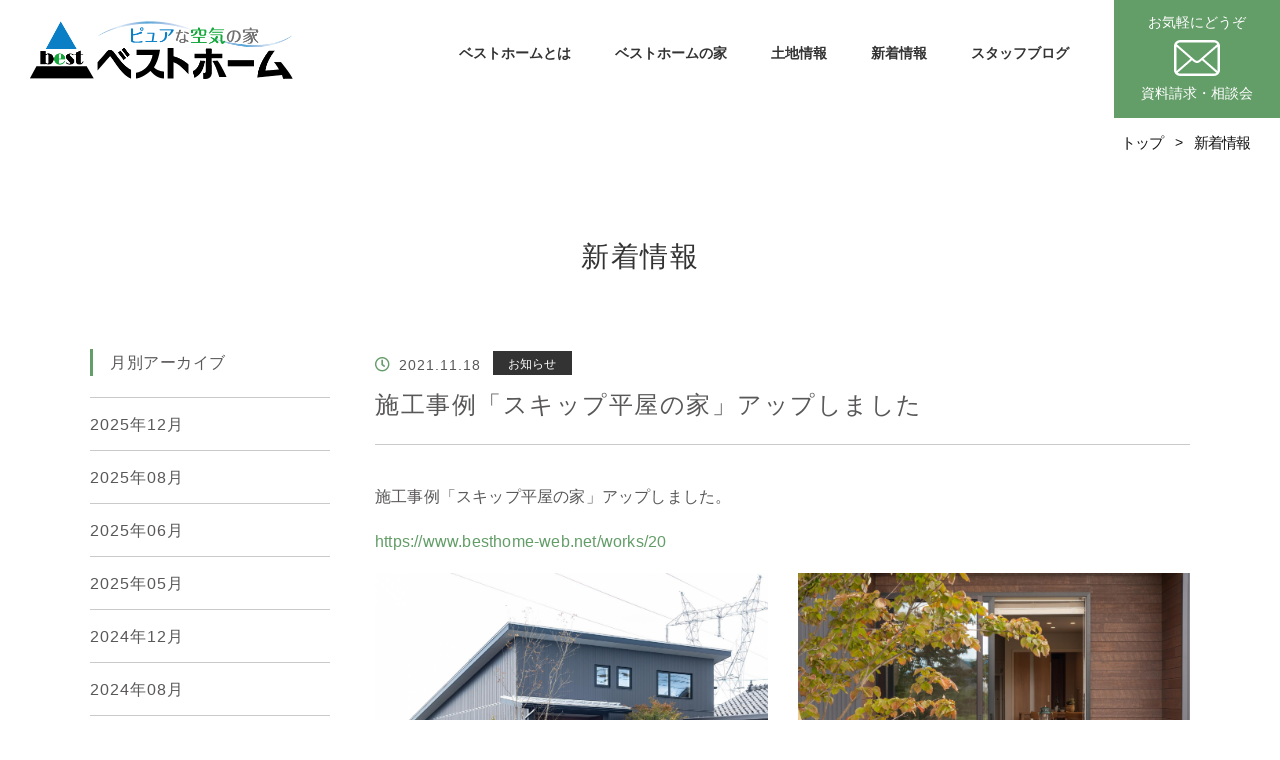

--- FILE ---
content_type: text/html; charset=UTF-8
request_url: https://www.besthome-web.net/news/31
body_size: 5790
content:
<!DOCTYPE html>
<html lang="ja">
<head>
      <title>施工事例「スキップ平屋の家」アップしました｜新着情報｜ベストホーム | 冬は暖かで夏涼しい。富山の快適な家づくり | イザットハウス富山店</title>
  <meta charset="UTF-8">
  <meta http-equiv="Content-Type" content="text/html; charset=UTF-8">
  <meta http-equiv="X-UA-Compatible" content="IE=edge">
  <meta name="format-detection" content="telephone=no">
  <meta name="viewport" content="width=device-width, initial-scale=1">
  <meta property="og:url" content="https://www.besthome-web.net/news/31" />
      <meta property="og:type" content="article" />
    <meta name="twitter:card" content="summery" />
  <meta name="description" content="ベストホームは高気密高断熱の高性能住宅にこだわり、注文住宅の新築を中心に建築工事全般を手掛ける工務店です。富山市中心部か ら車で約30分、立山連峰を仰ぎ見る立山町を拠点に富山の気候風土に適った暖かく丈夫でスタイルのある家づくりを続けています。">
  <meta name="keywords" content="">
  <link rel="icon" type="image/vnd.microsoft.icon" href="/uploads/21/7b/217bd995d949957bd2575f9422b8d344.ico">
  <link rel="apple-touch-icon-precomposed" href="">
  <meta property="og:title" content="ベストホーム | 冬は暖かで夏涼しい。富山の快適な家づくり | イザットハウス富山店" />
  <meta property="og:site_name" content="ベストホーム | 冬は暖かで夏涼しい。富山の快適な家づくり | イザットハウス富山店" />
  <meta property="og:image" content="https://www.besthome-web.net" />
  <link href="https://fonts.googleapis.com/css?family=Roboto:400,500,700" rel="stylesheet">
  <link rel="stylesheet" href="https://cdnjs.cloudflare.com/ajax/libs/font-awesome/5.11.2/css/all.css">
  <link rel="stylesheet" href="https://stackpath.bootstrapcdn.com/bootstrap/4.3.1/css/bootstrap.min.css" integrity="sha384-ggOyR0iXCbMQv3Xipma34MD+dH/1fQ784/j6cY/iJTQUOhcWr7x9JvoRxT2MZw1T" crossorigin="anonymous">
  <link rel="stylesheet" href="/bundles/web/css/common/animate.min.css">
    <link rel="stylesheet" href="/bundles/web/css/news.css">
  <script src="https://ajax.googleapis.com/ajax/libs/jquery/3.3.1/jquery.min.js" type="text/javascript"></script>
  
      <!--[if lt IE 9]>
    <script src="https://oss.maxcdn.com/html5shiv/3.7.2/html5shiv.min.js"></script>
    <script src="https://oss.maxcdn.com/respond/1.4.2/respond.min.js"></script>
    <![endif]-->
    <script src="https://unpkg.com/scrollreveal/dist/scrollreveal.min.js"></script>
    <script src="/bundles/web/js/sr.js"></script>
    <script type="text/javascript" src="/bundles/web/js/jquery.textillate.js"></script>
    <script type="text/javascript" src="/bundles/web/js/jquery.lettering.js"></script>
    <script src="/bundles/web/js/textillate.js"></script>

    <script>
      //adobe fonts
      (function(d) {
        var config = {
            kitId: 'lyo6bim',
            scriptTimeout: 3000,
            async: true
          },
          h=d.documentElement,t=setTimeout(function(){h.className=h.className.replace(/\bwf-loading\b/g,"")+" wf-inactive";},config.scriptTimeout),tk=d.createElement("script"),f=false,s=d.getElementsByTagName("script")[0],a;h.className+=" wf-loading";tk.src='https://use.typekit.net/'+config.kitId+'.js';tk.async=true;tk.onload=tk.onreadystatechange=function(){a=this.readyState;if(f||a&&a!="complete"&&a!="loaded")return;f=true;clearTimeout(t);try{Typekit.load(config)}catch(e){}};s.parentNode.insertBefore(tk,s)
      })(document);
    </script>
    <script>
      var wsw = window.screen.width;
      changeLayout();
      function changeLayout(){
        if (wsw <= 768) {
          $("meta[name='viewport']").attr("content", 'width=device-width, initial-scale=1, minimum-scale=1, maximum-scale=4, user-scalable=yes');
        }else if (wsw <= 1200) {
          $("meta[name='viewport']").attr("content", "width=1200");
        }else{
          $("meta[name='viewport']").attr("content", "width=1000, user-scalable=yes");
        }
        // document.write('<meta name="viewport" content="width=1000, user-scalable=yes"><meta name="format-detection" content="telephone=no">');
      }
      $(window).on("resize orientationchange", function (e) {
        wsw = window.screen.width;
        changeLayout();

      }).trigger("resize");
      $(".header-nav").hide();

      $(window).on('load', function(){
        $('.content-wrapper').removeClass('fadeout');
      });
    </script>
    <script src="/bundles/web/js/common.js"></script>
    <!-- Facebook Pixel Code -->
<script>
  !function(f,b,e,v,n,t,s)
  {if(f.fbq)return;n=f.fbq=function(){n.callMethod?
  n.callMethod.apply(n,arguments):n.queue.push(arguments)};
  if(!f._fbq)f._fbq=n;n.push=n;n.loaded=!0;n.version='2.0';
  n.queue=[];t=b.createElement(e);t.async=!0;
  t.src=v;s=b.getElementsByTagName(e)[0];
  s.parentNode.insertBefore(t,s)}(window, document,'script',
  'https://connect.facebook.net/en_US/fbevents.js');
  fbq('init', '687846615209022');
  fbq('track', 'PageView');
</script>
<noscript><img height="1" width="1" style="display:none"
  src="https://www.facebook.com/tr?id=687846615209022&ev=PageView&noscript=1"
/></noscript>

<!-- Meta Pixel Code -->
<script>
!function(f,b,e,v,n,t,s)
{if(f.fbq)return;n=f.fbq=function(){n.callMethod?
n.callMethod.apply(n,arguments):n.queue.push(arguments)};
if(!f._fbq)f._fbq=n;n.push=n;n.loaded=!0;n.version='2.0';
n.queue=[];t=b.createElement(e);t.async=!0;
t.src=v;s=b.getElementsByTagName(e)[0];
s.parentNode.insertBefore(t,s)}(window, document,'script',
'https://connect.facebook.net/en_US/fbevents.js');
fbq('init', '3593366030925743');
fbq('track', 'PageView');
</script>
<noscript><img height="1" width="1" style="display:none"
src="https://www.facebook.com/tr?id=3593366030925743&ev=PageView&noscript=1"
/></noscript>
<!-- End Meta Pixel Code -->

<!-- End Facebook Pixel Code -->

<!-- Global site tag (gtag.js) - Google Analytics -->
<script async src="https://www.googletagmanager.com/gtag/js?id=G-DZBQHCK69W"></script>
<script>
  window.dataLayer = window.dataLayer || [];
  function gtag(){dataLayer.push(arguments);}
  gtag('js', new Date());

  gtag('config', 'G-DZBQHCK69W');
</script>

<meta name="facebook-domain-verification" content="hjwyjmcw0tr96ljtxzh1jgg199uxwc" />
</head>
<body>
  
        <div class="container">
    <header class="header">
      <a href="/contact/" class="contact-xs visible-xs"><svg class="icn-mail" xmlns="http://www.w3.org/2000/svg" viewBox="0 0 46 35.9"><path class="cls-1" d="M45.89,4.87a6.12,6.12,0,0,0-1.25-2.65c-.13-.16-.27-.3-.41-.45A6.09,6.09,0,0,0,40,0H6A6,6,0,0,0,1.77,1.77a4.62,4.62,0,0,0-.41.46A5.8,5.8,0,0,0,.12,4.87,5.66,5.66,0,0,0,0,6V29.86a6.09,6.09,0,0,0,.5,2.41,6,6,0,0,0,1.27,1.86l.42.39A6.07,6.07,0,0,0,6,35.9H40a6,6,0,0,0,3.86-1.39,4.86,4.86,0,0,0,.41-.38,6.07,6.07,0,0,0,1.24-1.78l0-.1A6,6,0,0,0,46,29.86V6A6.53,6.53,0,0,0,45.89,4.87Zm-42.76-1a2.24,2.24,0,0,1,.33-.4A3.63,3.63,0,0,1,6,2.39H40a3.6,3.6,0,0,1,2.58,1.07,3.09,3.09,0,0,1,.33.39l.26.35L25,20a3,3,0,0,1-2,.76A3.07,3.07,0,0,1,21,20L2.89,4.2ZM2.4,30.07a1.34,1.34,0,0,1,0-.21V6.53L16.44,18.79,2.53,30.92Zm39.37,3a3.68,3.68,0,0,1-1.81.48H6A3.68,3.68,0,0,1,4.23,33l-.57-.33L18,20.18l1.58,1.37a5.17,5.17,0,0,0,6.79,0L28,20.18,42.34,32.7Zm1.84-3.17a1.41,1.41,0,0,1,0,.21l-.13.85L29.56,18.8,43.61,6.54Z"/></svg></a>
      <div class="header-logo"><a href="/"><img src="/bundles/web/img/base/logo.png" alt="ピュアな空気の家　ベストホーム"></a></div>
      <ul class="header-nav" ontouchstart="">
        <li>
          <a  class="nav-parent" href="/concept">ベストホームとは</a>
          <ul class="nav-detail">
            <li><a href="/concept">コンセプト</a></li>
            <li><a href="/company">会社概要</a></li>
          </ul>
        </li>
        <li>
          <a class="nav-parent" href="/works">ベストホームの家</a>
          <ul class="nav-detail">
            <li><a href="/lineup">商品ラインナップ</a></li>
            <li><a href="/works">施工事例</a></li>
            <li><a href="/flow">家づくりの流れ</a></li>
          </ul>
        </li>
        <li><a href="/article/category/tochi">土地情報</a></li>
        <li><a href="/news">新着情報</a></li>
        <li><a href="/article">スタッフブログ</a></li>
        <li class="contact"><a href="/contact/">お気軽にどうぞ<svg class="icn-mail" xmlns="http://www.w3.org/2000/svg" viewBox="0 0 46 35.9"><path class="cls-1" d="M45.89,4.87a6.12,6.12,0,0,0-1.25-2.65c-.13-.16-.27-.3-.41-.45A6.09,6.09,0,0,0,40,0H6A6,6,0,0,0,1.77,1.77a4.62,4.62,0,0,0-.41.46A5.8,5.8,0,0,0,.12,4.87,5.66,5.66,0,0,0,0,6V29.86a6.09,6.09,0,0,0,.5,2.41,6,6,0,0,0,1.27,1.86l.42.39A6.07,6.07,0,0,0,6,35.9H40a6,6,0,0,0,3.86-1.39,4.86,4.86,0,0,0,.41-.38,6.07,6.07,0,0,0,1.24-1.78l0-.1A6,6,0,0,0,46,29.86V6A6.53,6.53,0,0,0,45.89,4.87Zm-42.76-1a2.24,2.24,0,0,1,.33-.4A3.63,3.63,0,0,1,6,2.39H40a3.6,3.6,0,0,1,2.58,1.07,3.09,3.09,0,0,1,.33.39l.26.35L25,20a3,3,0,0,1-2,.76A3.07,3.07,0,0,1,21,20L2.89,4.2ZM2.4,30.07a1.34,1.34,0,0,1,0-.21V6.53L16.44,18.79,2.53,30.92Zm39.37,3a3.68,3.68,0,0,1-1.81.48H6A3.68,3.68,0,0,1,4.23,33l-.57-.33L18,20.18l1.58,1.37a5.17,5.17,0,0,0,6.79,0L28,20.18,42.34,32.7Zm1.84-3.17a1.41,1.41,0,0,1,0,.21l-.13.85L29.56,18.8,43.61,6.54Z"/></svg>資料請求・相談会</a></li>
        <li class="map"><a href="https://goo.gl/maps/sPYLKsMK7GFXqiU38" target="_blank" rel="nofollow"><i class="fas fa-map-marker-alt"></i> MAP</a></li>
      </ul>
      <div class="navbar visible-xs">
        <span></span>
        <span></span>
        <span></span>
      </div>
    </header>
            <div class="content-wrapper fadeout">
          <div class="news-article-wrapper">
      <div class="content">
        <div class="pnkz">
          <div class="inner">
            <ul>
              <li class="pnkz-list" itemscope itemtype="http://data-vocabulary.org/Breadcrumb"><a href="/" itemprop="url"><span itemprop="title">トップ</span></a></li>
              <li class="pnkz-list" itemscope itemtype="http://data-vocabulary.org/Breadcrumb"><a href="/news" itemprop="url"><span itemprop="title">新着情報</span></a></li>
                            </ul>
          </div>
        </div>
          <h2 class="page-ttl">新着情報</h2>
        <div class="list-content-wrapper">
          <div class="inner">
            <div class="article-content">
              <div class="article-title">
                  <div class="date"><i class="far fa-clock"></i>2021.11.18</div><div class="category-tag">お知らせ</div>
                <h1 class="title">施工事例「スキップ平屋の家」アップしました</h1>
              </div>
              <div class="article reset_css">
                                                                  <p>施工事例「スキップ平屋の家」アップしました。</p>
                                                                                        <p><a href="https://www.besthome-web.net/works/20">https://www.besthome-web.net/works/</a><a href="https://www.besthome-web.net/works/20">20</a></p>
                                                                                      <div class="row block-image2">
                          <div class="col-6"><img src="/uploads/47/86/4786b635ad9ed1540996dd8eeecc7b5a.jpg" width="800" alt=""><p class="caption"></p></div>
                          <div class="col-6"><img src="/uploads/96/aa/96aa9a363e2d221eee50cf5344a1ebdc.jpg" width="800" alt=""><p class="caption"></p></div>
                        </div>
                                                                                      <div class="row block-image2">
                          <div class="col-6"><img src="/uploads/4a/dd/4addd369d840b756d6ca66a806f2911b.jpg" width="800" alt=""><p class="caption"></p></div>
                          <div class="col-6"><img src="/uploads/3d/8b/3d8b23f4bfb434fd358eef271e2834df.jpg" width="800" alt=""><p class="caption"></p></div>
                        </div>
                                                      </div>
                <div class="pagination-area">
                    <ul class="pagination2">
                            <li class="prev"><a href="/news/30">　前のページ</a></li>
                        <li class="list"><a href="/news">一覧</a></li>
                            <li class="next"><a href="/news/62">次のページ　</a></li>
                    </ul>
                </div>
            </div>
            <div class="sidemenu">
              <div class="archive-content">
                <h2 class="menu-ttl">月別アーカイブ</h2>
                <ul class="menu-list year-list">
                                          <li class="menu-item"><a href="/news?ym=2025_12"><span>2025年12月</span></a></li>
                                          <li class="menu-item"><a href="/news?ym=2025_08"><span>2025年08月</span></a></li>
                                          <li class="menu-item"><a href="/news?ym=2025_06"><span>2025年06月</span></a></li>
                                          <li class="menu-item"><a href="/news?ym=2025_05"><span>2025年05月</span></a></li>
                                          <li class="menu-item"><a href="/news?ym=2024_12"><span>2024年12月</span></a></li>
                                          <li class="menu-item"><a href="/news?ym=2024_08"><span>2024年08月</span></a></li>
                                          <li class="menu-item"><a href="/news?ym=2024_05"><span>2024年05月</span></a></li>
                                          <li class="menu-item"><a href="/news?ym=2024_04"><span>2024年04月</span></a></li>
                                          <li class="menu-item"><a href="/news?ym=2023_12"><span>2023年12月</span></a></li>
                                          <li class="menu-item"><a href="/news?ym=2023_08"><span>2023年08月</span></a></li>
                                          <li class="menu-item"><a href="/news?ym=2023_04"><span>2023年04月</span></a></li>
                                          <li class="menu-item"><a href="/news?ym=2023_02"><span>2023年02月</span></a></li>
                                          <li class="menu-item"><a href="/news?ym=2023_01"><span>2023年01月</span></a></li>
                                          <li class="menu-item"><a href="/news?ym=2022_12"><span>2022年12月</span></a></li>
                                          <li class="menu-item"><a href="/news?ym=2022_11"><span>2022年11月</span></a></li>
                                          <li class="menu-item"><a href="/news?ym=2022_09"><span>2022年09月</span></a></li>
                                          <li class="menu-item"><a href="/news?ym=2022_08"><span>2022年08月</span></a></li>
                                          <li class="menu-item"><a href="/news?ym=2022_05"><span>2022年05月</span></a></li>
                                          <li class="menu-item"><a href="/news?ym=2022_04"><span>2022年04月</span></a></li>
                                          <li class="menu-item"><a href="/news?ym=2022_03"><span>2022年03月</span></a></li>
                                          <li class="menu-item"><a href="/news?ym=2022_02"><span>2022年02月</span></a></li>
                                          <li class="menu-item"><a href="/news?ym=2022_01"><span>2022年01月</span></a></li>
                                          <li class="menu-item"><a href="/news?ym=2021_12"><span>2021年12月</span></a></li>
                                          <li class="menu-item"><a href="/news?ym=2021_11"><span>2021年11月</span></a></li>
                                          <li class="menu-item"><a href="/news?ym=2021_10"><span>2021年10月</span></a></li>
                                          <li class="menu-item"><a href="/news?ym=2021_07"><span>2021年07月</span></a></li>
                                          <li class="menu-item"><a href="/news?ym=2021_06"><span>2021年06月</span></a></li>
                                          <li class="menu-item"><a href="/news?ym=2021_04"><span>2021年04月</span></a></li>
                                          <li class="menu-item"><a href="/news?ym=2021_02"><span>2021年02月</span></a></li>
                                          <li class="menu-item"><a href="/news?ym=2021_01"><span>2021年01月</span></a></li>
                                          <li class="menu-item"><a href="/news?ym=2020_12"><span>2020年12月</span></a></li>
                                          <li class="menu-item"><a href="/news?ym=2020_11"><span>2020年11月</span></a></li>
                                          <li class="menu-item"><a href="/news?ym=2020_08"><span>2020年08月</span></a></li>
                                          <li class="menu-item"><a href="/news?ym=2020_07"><span>2020年07月</span></a></li>
                                          <li class="menu-item"><a href="/news?ym=2020_04"><span>2020年04月</span></a></li>
                                          <li class="menu-item"><a href="/news?ym=2020_03"><span>2020年03月</span></a></li>
                                          <li class="menu-item"><a href="/news?ym=2020_02"><span>2020年02月</span></a></li>
                                          <li class="menu-item"><a href="/news?ym=2020_01"><span>2020年01月</span></a></li>
                                          <li class="menu-item"><a href="/news?ym=2019_12"><span>2019年12月</span></a></li>
                                          <li class="menu-item"><a href="/news?ym=2019_11"><span>2019年11月</span></a></li>
                                    </ul>
              </div>
              <div class="category-content">
                <h2 class="menu-ttl">カテゴリ</h2>
                <ul class="menu-list category-list">
                                          <li class="menu-item"><a href="/news/category/1"><span>お知らせ</span></a></li>
                                          <li class="menu-item"><a href="/news/category/2"><span>キャンペーン</span></a></li>
                                          <li class="menu-item"><a href="/news/category/3"><span>見学会情報</span></a></li>
                                    </ul>
              </div>
            </div>
          </div>
        </div>
      </div>
    </div>
    </div>
          <div class="consultation">
        <div class="inner">
          <h2 class="consultation-ttl sr-fade">
            <img class="visible-pc" src="/bundles/web/img/index/consultation.png" alt="家づくり「無料相談会」開催中！">
            <img class="visible-xs" src="/bundles/web/img/index/consultation-sp.png" alt="家づくり「無料相談会」開催中！"></h2>
          <p class="consultation-text">住宅ローン、土地探しなど家造りに<br class="visible-xs">関するご相談、何でも受け付けております。</p>
          <div class="balloon-box">
            <div class="balloon sr-bottom"><div class="num">01</div><p class="balloon-text">平日ゆっくり<br>相談会</p></div>
            <div class="balloon sr-bottom2"><div class="num">02</div><p class="balloon-text">お仕事帰り<br>相談会</p></div>
            <div class="balloon sr-bottom3"><div class="num">03</div><p class="balloon-text">充実休日<br>相談会</p></div>
          </div>
          <a class="round-btn sr-fade3" href="/contact/#tel">来店予約はこちら</a>
          <p class="consultation-text">駐車場完備・キッズスペースもあります！<br class="visible-xs">お気軽にお越しください！</p>
        </div>
        <div class="bg-box">
          <img class="bg sr-cons-bg2" src="/bundles/web/img/base/cons-bg1.jpg" alt="">
          <img class="bg sr-cons-bg" src="/bundles/web/img/base/cons-bg2.jpg" alt="">
          <img class="bg sr-cons-bg" src="/bundles/web/img/base/cons-bg3.jpg" alt="">
          <img class="bg sr-cons-bg2" src="/bundles/web/img/base/cons-bg4.jpg" alt="">
        </div>
      </div>
      <footer class="footer">
        <div class="tel-area">
          <div class="tel">TEL<span class="tel-link">076-463-3355</span></div>
          <p class="address">富山県中新川郡立山町二ツ塚 85-1<br>10:00〜18:00（年中無休）</p>
        </div>
        <div class="inner">
          <div class="footer-left">
            <div class="footer-logo"><a href="/"><img src="/bundles/web/img/base/logo-w.png" alt="ピュアな空気の家　ベストホーム"></a></div>
            <a class="btn-gmap" href="https://goo.gl/maps/sPYLKsMK7GFXqiU38" target="_blank" rel="nofollow"><i class="fas fa-map-marker-alt"></i>Google MAP</a>
                                    <small class="copy">Copyright &copy; 2019 Besthome All rights reserved.</small>
          </div>
          <ul class="sitemap">
            <li><a href="/">トップページ</a></li>
            <li><a href="/concept">コンセプト</a></li>
            <li><a href="/company">会社概要</a></li>
            <li><a href="/lineup">商品ラインナップ</a></li>
            <li><a href="/flow">家づくりの流れ</a></li>
            <li><a href="/works">施工事例</a></li>
            <li><a href="/article/category/tochi">土地情報</a></li>
            <li><a href="/news">新着情報</a></li>
            <li><a href="/article">スタッフブログ</a></li>
            <li><a href="/contact/">資料請求・相談会予約</a></li>
          </ul>
        </div>
      </footer>
      </div>
  
  <!-- KASIKA TRACKING CODE -->
<script type="text/javascript" src="//panda.kasika.io/tag-manager/?pid=94204FE33434D845A7B5C904E13543FB"></script>
<!-- KASIKA TRACKING CODE -->
</body>
</html>

--- FILE ---
content_type: text/css
request_url: https://www.besthome-web.net/bundles/web/css/news.css
body_size: 3297
content:
@import url(base.css);
@import url("https://fonts.googleapis.com/css?family=Lato:300,400,700&display=swap");
.content-wrapper {
  padding-bottom: 29px; }

.list-content-wrapper {
  margin-top: 70px;
  -webkit-font-smoothing: antialiased;
  *zoom: 1; }
  .list-content-wrapper:before, .list-content-wrapper:after {
    display: table;
    content: "";
    line-height: 0; }
  .list-content-wrapper:after {
    clear: both; }

.category-tag {
  display: inline-block;
  background: #333;
  color: #fff;
  font-size: 12px;
  padding: 7px 10px 5px 9px;
  margin-right: 16px;
  min-width: 79px;
  text-align: center;
  max-width: 15em;
  line-height: 12px; }

.list-content {
  float: right;
  width: 815px;
  margin-bottom: 97px; }
  .list-content .title {
    border: solid 2px #639d68;
    padding: 12px 15px;
    font-size: 20px;
    font-weight: 500;
    margin-bottom: 15px; }
  .list-content .news-list {
    margin: 4px auto 0; }
    .list-content .news-list .news-item {
      border-bottom: solid 1px #cacaca; }
      .list-content .news-list .news-item:first-child {
        border-top: solid 1px #cacaca; }
      .list-content .news-list .news-item a {
        display: flex;
        flex-wrap: wrap;
        align-items: center;
        height: 80px;
        padding-left: 13px;
        letter-spacing: -.4em;
        color: #595757;
        position: relative;
        transition: .4s ease; }
        .list-content .news-list .news-item a:hover {
          background: rgba(99, 157, 104, 0.06); }
        .list-content .news-list .news-item a * {
          display: inline-block;
          vertical-align: middle;
          letter-spacing: normal; }
        .list-content .news-list .news-item a .date {
          font-weight: normal;
          line-height: 20px;
          margin-right: 33px;
          font-size: 16px;
          letter-spacing: .3px;
          transition: .4s ease; }
        .list-content .news-list .news-item a .n-ttl {
          display: inline-block;
          max-width: 30em;
          text-overflow: ellipsis;
          white-space: nowrap;
          overflow: hidden;
          letter-spacing: .5px;
          line-height: 1.3; }
      .list-content .news-list .news-item a:hover:before {
        right: 10px; }
      .list-content .news-list .news-item a:hover .n-ttl {
        color: #639d68; }

.sidemenu {
  float: left;
  width: 240px;
  margin-bottom: 20px; }
  .sidemenu .menu-ttl {
    border-bottom: solid 1px #cacaca;
    font-size: 16px;
    padding: 6px 0 21px 20px;
    color: #595757;
    letter-spacing: .5px;
    line-height: 27px;
    position: relative; }
    .sidemenu .menu-ttl:before {
      content: "";
      position: absolute;
      height: 27px;
      width: 0;
      left: 0;
      border-left: solid 3px #639d68; }
  .sidemenu .menu-list .menu-item {
    border-bottom: solid 1px #cacaca; }
    .sidemenu .menu-list .menu-item a {
      display: block;
      padding: 19px 3px 17px 0;
      width: 100%;
      color: #595757;
      text-overflow: ellipsis;
      overflow: hidden;
      font-size: 16px;
      letter-spacing: 1px; }
      .sidemenu .menu-list .menu-item a:hover {
        background: rgba(99, 157, 104, 0.06); }
      .sidemenu .menu-list .menu-item a .kanji {
        padding: 0 0.3em; }
    .sidemenu .menu-list .menu-item .nothing {
      display: block;
      padding: 14px 0; }
  .sidemenu .archive-content {
    margin-bottom: 49px; }

.pagination-area {
  margin-top: 80px;
  clear: both; }
  .pagination-area .pagination {
    text-align: center;
    display: block; }
    .pagination-area .pagination li {
      line-height: 36px;
      display: inline-block;
      vertical-align: middle;
      color: #3e3b39;
      margin: 0 5px; }
      .pagination-area .pagination li a {
        height: 100%;
        width: 100%;
        color: #3e3b39;
        transition: .4s ease;
        display: block; }
        .pagination-area .pagination li a:hover {
          color: #639d68; }
    .pagination-area .pagination .prev, .pagination-area .pagination .next {
      letter-spacing: .5px; }
      .pagination-area .pagination .prev a, .pagination-area .pagination .next a {
        padding: 0 10px; }
    .pagination-area .pagination .prev {
      margin-right: 38px; }
    .pagination-area .pagination .next {
      margin-left: 38px; }
    .pagination-area .pagination .num {
      width: 30px;
      font-family: "Lato", sans-serif;
      font-size: 20px; }
    .pagination-area .pagination .here {
      background: rgba(99, 157, 104, 0.2); }

.news-article-wrapper .page-ttl {
  margin-top: 89px; }
.news-article-wrapper .article-content {
  float: right;
  width: 815px;
  color: #595757; }
  .news-article-wrapper .article-content .date {
    font-size: 14px;
    letter-spacing: .075em;
    display: inline-block;
    margin-right: 12px; }
    .news-article-wrapper .article-content .date .fa-clock {
      margin-right: .5em;
      font-size: 15px;
      color: #639d68; }
  .news-article-wrapper .article-content .category-tag {
    vertical-align: 2px;
    max-width: 80%;
    margin: 8px 0 0 0; }
  .news-article-wrapper .article-content .title {
    font-size: 24px;
    padding-bottom: 24px;
    margin-top: 15px;
    line-height: 30px;
    letter-spacing: 1.5px;
    border-bottom: solid 1px #cacaca; }
.news-article-wrapper .article {
  margin-top: 37px;
  line-height: 1.8em;
  padding-bottom: 41px;
  text-align: justify;
  word-break: break-all;
  font-size: 16px; }
  .news-article-wrapper .article img {
    margin-bottom: 20px;
    max-width: 100%;
    height: auto; }
  .news-article-wrapper .article .caption {
    font-size: 14px;
    margin-top: -8px;
    line-height: 20px;
    margin-bottom: 20px; }
  .news-article-wrapper .article p {
    letter-spacing: .2px;
    line-height: 29.5px;
    margin-bottom: 15px; }
  .news-article-wrapper .article h2 {
    font-size: 23px;
    font-weight: bold;
    margin: 25px 0;
    padding: 12px 10px;
    background: rgba(99, 157, 104, 0.25); }
  .news-article-wrapper .article h3 {
    font-size: 20px;
    font-weight: bold;
    margin: 25px 0;
    border-left: solid 4px #639d68;
    padding: 3px 0 3px 12px; }
  .news-article-wrapper .article h4 {
    font-size: 18px;
    font-weight: bold;
    margin: 20px 0 10px;
    padding: 3px 0 3px; }
  .news-article-wrapper .article a {
    color: #639d68;
    line-height: 32px; }
    .news-article-wrapper .article a:hover {
      -moz-opacity: 0.5;
      -khtml-opacity: 0.5;
      -webkit-opacity: 0.5;
      opacity: 0.5; }
      .news-article-wrapper .article a:hover a:hover {
        color: #639d68; }
  .news-article-wrapper .article blockquote {
    position: relative;
    padding: 10px 15px 10px 60px;
    box-sizing: border-box;
    font-style: italic;
    background: #f5f5f5;
    color: #333;
    border-left: 4px solid #639d68;
    box-shadow: 0 2px 4px rgba(0, 0, 0, 0.14); }
  .news-article-wrapper .article strong {
    font-weight: bold; }
  .news-article-wrapper .article ul {
    list-style-type: disc; }
    .news-article-wrapper .article ul li {
      margin-left: 20px; }
  .news-article-wrapper .article ol {
    list-style-type: decimal; }
    .news-article-wrapper .article ol li {
      margin-left: 20px; }
  .news-article-wrapper .article .embed-button {
    text-align: center;
    margin-bottom: 30px; }
    .news-article-wrapper .article .embed-button a {
      display: inline-block;
      min-width: 300px;
      max-width: 400px;
      padding: 18px 24px;
      font-size: 18px;
      line-height: 30px;
      font-weight: bold;
      background: #639d68;
      color: #fff;
      border-radius: 18px;
      box-shadow: 0 2px 2px rgba(0, 0, 0, 0.29);
      border-bottom: solid 3px #4c7a5b; }
    .news-article-wrapper .article .embed-button a:hover {
      opacity: .6; }
.news-article-wrapper .pagination-area {
  margin: 44px 0 79px; }
  .news-article-wrapper .pagination-area .pagination2 {
    display: flex;
    align-items: center;
    flex-wrap: wrap;
    margin: 0 auto 0 104px; }
    .news-article-wrapper .pagination-area .pagination2 li a {
      color: inherit;
      text-align: center; }
      .news-article-wrapper .pagination-area .pagination2 li a:hover {
        color: #639d68; }
    .news-article-wrapper .pagination-area .pagination2 .prev {
      text-align: right; }
    .news-article-wrapper .pagination-area .pagination2 .prev, .news-article-wrapper .pagination-area .pagination2 .next {
      width: 10.2em; }
    .news-article-wrapper .pagination-area .pagination2 .prev:after, .news-article-wrapper .pagination-area .pagination2 .next:before {
      content: "";
      border-left: solid 1px #333;
      height: 17px;
      width: 0;
      margin: 0 33px 0; }

@media screen and (max-width: 1150px) {
  .list-content, .news-article-wrapper .article-content {
    width: calc(100% - 270px); } }
@media screen and (max-width: 768px) {
  .pagination-area .num.here {
    line-height: 32px; } }
@media only screen and (max-width: 768px) {
  .list-content-wrapper {
    margin-top: 15px;
    width: 100%; }

  .category-tag {
    font-size: 10px;
    padding: 4px 6px;
    min-width: 60px;
    max-width: calc(100% - 100px); }

  .list-content {
    width: 100%;
    padding: 0;
    float: none;
    margin-bottom: 25px; }
    .list-content .title {
      font-size: 24px;
      padding: 13.3333333333px; }
    .list-content .news-list .news-item a {
      padding: 15.3333333333px 0 13.3333333333px;
      height: auto; }
      .list-content .news-list .news-item a:hover {
        background: inherit; }
      .list-content .news-list .news-item a:before {
        right: 20px;
        font-size: 23.3333333333px;
        height: 100%;
        align-items: center;
        display: flex;
        justify-content: center; }
      .list-content .news-list .news-item a .date {
        font-size: 16.6666666667px;
        padding: 0;
        line-height: 23.3333333333px;
        margin: 0 15px 0 0; }
      .list-content .news-list .news-item a .n-ttl {
        width: 100%;
        line-height: 18px;
        height: 18px;
        margin-top: 10px;
        padding-left: 0;
        background: none;
        text-overflow: ellipsis;
        white-space: nowrap;
        overflow: hidden; }

  .sidemenu {
    margin: 26.6666666667px 0 50px;
    width: 100%; }
    .sidemenu .menu-ttl {
      text-align: center;
      font-weight: bold;
      padding: 0;
      font-size: 18.6666666667px;
      line-height: 53.3333333333px; }
      .sidemenu .menu-ttl:before {
        top: 8px;
        height: 23px; }
    .sidemenu .menu-list .menu-item a {
      font-size: 18.6666666667px;
      padding: 20px 0; }
    .sidemenu .menu-list .menu-item .nothing {
      padding: 20px 0;
      font-size: 16.6666666667px; }
    .sidemenu .latest-content {
      margin-bottom: 26.6666666667px; }
      .sidemenu .latest-content .menu-item a .date {
        font-size: 15.3333333333px; }
      .sidemenu .latest-content .menu-item a .ttl {
        margin-top: 8px;
        font-size: 18.6666666667px; }

  .pagination-area {
    margin-top: 30px; }
    .pagination-area .pagination {
      display: flex;
      flex-wrap: wrap;
      justify-content: center;
      width: 280px;
      margin: 0 auto; }
      .pagination-area .pagination li {
        line-height: 36px; }
        .pagination-area .pagination li a:hover {
          color: #3e3b39; }
      .pagination-area .pagination .prev, .pagination-area .pagination .next {
        width: 100%;
        margin: 0;
        display: inline-block; }
        .pagination-area .pagination .prev a, .pagination-area .pagination .next a {
          padding: 0; }
      .pagination-area .pagination .prev {
        order: 2; }
      .pagination-area .pagination .next {
        order: 3; }
      .pagination-area .pagination .num {
        font-size: 18px;
        order: 1;
        margin-bottom: 5px; }
    .pagination-area.pagination-area-detail {
      margin-bottom: 112px;
      padding: 0; }
      .pagination-area.pagination-area-detail .pagination {
        text-align: left;
        margin-left: 60px; }
        .pagination-area.pagination-area-detail .pagination li {
          text-align: center; }

  .news-article-wrapper .page-ttl {
    margin-top: 30px; }
  .news-article-wrapper .article-content {
    float: none;
    width: 100%;
    margin: 20px 0 43.3333333333px;
    padding: 0; }
    .news-article-wrapper .article-content .article-title .date {
      font-size: 15.3333333333px; }
    .news-article-wrapper .article-content .article-title .title {
      margin-top: 13.3333333333px;
      line-height: 30px;
      font-size: 18px; }
  .news-article-wrapper .article {
    margin-top: 20px;
    padding-bottom: 13.3333333333px;
    width: 100%;
    font-size: 14px; }
    .news-article-wrapper .article p {
      line-height: 1.8em; }
    .news-article-wrapper .article .caption {
      font-size: 16.6666666667px;
      margin-top: -6.6666666667px;
      line-height: 1.4em;
      margin-bottom: 20px; }
    .news-article-wrapper .article h2 {
      font-size: 23.3333333333px;
      margin: 20px 0;
      padding: 10px; }
    .news-article-wrapper .article h3 {
      font-size: 22px;
      margin: 20px 0;
      padding-top: 3.3333333333px;
      padding-left: 10px; }
    .news-article-wrapper .article h4 {
      font-size: 20px;
      margin: 10px 0;
      padding-top: 3.3333333333px;
      padding-left: 10px; }
    .news-article-wrapper .article img {
      max-width: 100%;
      height: auto;
      margin-bottom: 8px; }
    .news-article-wrapper .article .embed-button {
      margin-bottom: 20px; }
      .news-article-wrapper .article .embed-button a {
        min-width: 300px;
        max-width: 100%;
        padding: 13.3333333333px 26.6666666667px;
        font-size: 20px;
        line-height: 32px;
        border-radius: 16.6666666667px; }
    .news-article-wrapper .article .block-image2 {
      margin-right: -10px;
      margin-left: -10px; }
      .news-article-wrapper .article .block-image2 .col-6 {
        padding: 0 10px; }
  .news-article-wrapper .pagination-area {
    margin: 20px 0 40px; }
    .news-article-wrapper .pagination-area .pagination2 {
      justify-content: center;
      margin-left: 0; }
      .news-article-wrapper .pagination-area .pagination2 li {
        font-size: 14px; }
        .news-article-wrapper .pagination-area .pagination2 li a:hover {
          color: #333; }
      .news-article-wrapper .pagination-area .pagination2 .prev {
        text-align: right; }
      .news-article-wrapper .pagination-area .pagination2 .prev, .news-article-wrapper .pagination-area .pagination2 .next {
        width: 8em; }
      .news-article-wrapper .pagination-area .pagination2 .prev:after, .news-article-wrapper .pagination-area .pagination2 .next:before {
        margin: 0 10px 0; } }
@media only screen and (max-width: 480px) {
  .list-content-wrapper {
    margin-top: 15px;
    width: 100%; }

  .category-tag {
    font-size: 10px;
    padding: 4px 6px;
    min-width: 60px;
    max-width: calc(100% - 100px); }

  .list-content {
    width: 100%;
    padding: 0;
    float: none;
    margin-bottom: 25px; }
    .list-content .title {
      font-size: 18px;
      padding: 10px; }
    .list-content .news-list .news-item a {
      padding: 11.5px 0 10px;
      height: auto; }
      .list-content .news-list .news-item a:hover {
        background: inherit; }
      .list-content .news-list .news-item a:before {
        right: 15px;
        font-size: 17.5px;
        height: 100%;
        align-items: center;
        display: flex;
        justify-content: center; }
      .list-content .news-list .news-item a .date {
        font-size: 12.5px;
        padding: 0;
        line-height: 17.5px;
        margin: 0 15px 0 0; }
      .list-content .news-list .news-item a .n-ttl {
        width: 100%;
        line-height: 18px;
        height: 18px;
        margin-top: 7.5px;
        padding-left: 0;
        background: none;
        text-overflow: ellipsis;
        white-space: nowrap;
        overflow: hidden; }

  .sidemenu {
    margin: 20px 0 37.5px;
    width: 100%; }
    .sidemenu .menu-ttl {
      text-align: center;
      font-weight: bold;
      padding: 0;
      font-size: 14px;
      line-height: 40px; }
      .sidemenu .menu-ttl:before {
        top: 8px;
        height: 23px; }
    .sidemenu .menu-list .menu-item a {
      font-size: 14px;
      padding: 15px 0; }
    .sidemenu .menu-list .menu-item .nothing {
      padding: 15px 0;
      font-size: 12.5px; }
    .sidemenu .latest-content {
      margin-bottom: 20px; }
      .sidemenu .latest-content .menu-item a .date {
        font-size: 11.5px; }
      .sidemenu .latest-content .menu-item a .ttl {
        margin-top: 6px;
        font-size: 14px; }

  .pagination-area {
    margin-top: 30px; }
    .pagination-area .pagination {
      display: flex;
      flex-wrap: wrap;
      justify-content: center;
      width: 280px;
      margin: 0 auto; }
      .pagination-area .pagination li {
        line-height: 36px; }
        .pagination-area .pagination li a:hover {
          color: #3e3b39; }
      .pagination-area .pagination .prev, .pagination-area .pagination .next {
        width: 100%;
        margin: 0;
        display: inline-block; }
        .pagination-area .pagination .prev a, .pagination-area .pagination .next a {
          padding: 0; }
      .pagination-area .pagination .prev {
        order: 2; }
      .pagination-area .pagination .next {
        order: 3; }
      .pagination-area .pagination .num {
        font-size: 18px;
        order: 1;
        margin-bottom: 5px; }
    .pagination-area.pagination-area-detail {
      margin-bottom: 112px;
      padding: 0; }
      .pagination-area.pagination-area-detail .pagination {
        text-align: left;
        margin-left: 60px; }
        .pagination-area.pagination-area-detail .pagination li {
          text-align: center; }

  .news-article-wrapper .page-ttl {
    margin-top: 30px; }
  .news-article-wrapper .article-content {
    float: none;
    width: 100%;
    margin: 15px 0 32.5px;
    padding: 0; }
    .news-article-wrapper .article-content .article-title .date {
      font-size: 11.5px; }
    .news-article-wrapper .article-content .article-title .title {
      margin-top: 10px;
      line-height: 30px;
      font-size: 18px; }
  .news-article-wrapper .article {
    margin-top: 15px;
    padding-bottom: 10px;
    width: 100%;
    font-size: 14px; }
    .news-article-wrapper .article p {
      line-height: 1.8em; }
    .news-article-wrapper .article .caption {
      font-size: 12.5px;
      margin-top: -5px;
      line-height: 1.4em;
      margin-bottom: 15px; }
    .news-article-wrapper .article h2 {
      font-size: 17.5px;
      margin: 15px 0;
      padding: 7.5px; }
    .news-article-wrapper .article h3 {
      font-size: 16.5px;
      margin: 15px 0;
      padding-top: 2.5px;
      padding-left: 7.5px; }
    .news-article-wrapper .article h4 {
      font-size: 15px;
      margin: 7.5px 0;
      padding-top: 2.5px;
      padding-left: 7.5px; }
    .news-article-wrapper .article img {
      max-width: 100%;
      height: auto;
      margin-bottom: 8px; }
    .news-article-wrapper .article .embed-button {
      margin-bottom: 15px; }
      .news-article-wrapper .article .embed-button a {
        min-width: 225px;
        max-width: 100%;
        padding: 10px 20px;
        font-size: 15px;
        line-height: 24px;
        border-radius: 12.5px; }
    .news-article-wrapper .article .block-image2 {
      margin-right: -7.5px;
      margin-left: -7.5px; }
      .news-article-wrapper .article .block-image2 .col-6 {
        padding: 0 7.5px; }
  .news-article-wrapper .pagination-area {
    margin: 20px 0 40px; }
    .news-article-wrapper .pagination-area .pagination2 {
      justify-content: center;
      margin-left: 0; }
      .news-article-wrapper .pagination-area .pagination2 li {
        font-size: 14px; }
        .news-article-wrapper .pagination-area .pagination2 li a:hover {
          color: #333; }
      .news-article-wrapper .pagination-area .pagination2 .prev {
        text-align: right; }
      .news-article-wrapper .pagination-area .pagination2 .prev, .news-article-wrapper .pagination-area .pagination2 .next {
        width: 8em; }
      .news-article-wrapper .pagination-area .pagination2 .prev:after, .news-article-wrapper .pagination-area .pagination2 .next:before {
        margin: 0 10px 0; } }

/*# sourceMappingURL=news.css.map */


--- FILE ---
content_type: text/css
request_url: https://www.besthome-web.net/bundles/web/css/base.css
body_size: 4321
content:
@charset "UTF-8";
@import url(base_default_html5.css);
@import url("https://fonts.googleapis.com/css?family=Lato:300,400,700&display=swap");
.visible-xs {
  display: none !important; }

.visible-pc {
  display: block !important; }

body {
  font-family: "游ゴシック Medium", YuGothic, YuGothicM, "Hiragino Kaku Gothic ProN", "Hiragino Kaku Gothic Pro", メイリオ, Meiryo, sans-serif;
  color: #333;
  font-size: 16px;
  -webkit-font-smoothing: antialiased; }
  body a {
    transition: .4s ease;
    cursor: pointer; }
  body a:hover {
    text-decoration: none; }

.container {
  overflow: hidden;
  max-width: 100%;
  width: 100%;
  margin: 0;
  padding: 0;
  min-width: 100%; }

.content-wrapper {
  padding-top: 100px; }

.content-wrapper::after {
  content: '';
  position: fixed;
  top: 0;
  left: 0;
  width: 100%;
  height: 100%;
  background: #fff;
  z-index: 98;
  pointer-events: none;
  opacity: 0;
  transition: opacity .1s ease; }

.content-wrapper.fadeout::after {
  opacity: 1; }

.content-wrapper.fadeout article {
  -webkit-transform: scale(1.2);
  transform: scale(1.2); }

.nav > li > a {
  padding: 0; }
.nav > li > a:hover, .nav > li a:focus {
  background: transparent;
  outline: none; }

h1, h2, h3, h4, ul, ol, p, img {
  margin: 0; }

.pnkz {
  *zoom: 1;
  margin-top: 35px; }
  .pnkz:before, .pnkz:after {
    display: table;
    content: "";
    line-height: 0; }
  .pnkz:after {
    clear: both; }
  .pnkz .inner {
    padding: 0 30px 0 0;
    text-align: right;
    width: 100%;
    max-width: 100%; }
  .pnkz .pnkz-list {
    display: inline-block; }
    .pnkz .pnkz-list:after {
      content: '>';
      margin: 0 8px 0 12px;
      font-size: 14px;
      vertical-align: 1px; }
    .pnkz .pnkz-list a:hover {
      color: #639d68; }
    .pnkz .pnkz-list:last-child:after {
      display: none; }
  .pnkz .pnkz-list, .pnkz .pnkz-list a {
    font-size: 15px;
    color: #141313;
    letter-spacing: -1px; }

.inner {
  max-width: 1140px;
  width: 100%;
  margin-left: auto;
  margin-right: auto;
  padding-left: 20px;
  padding-right: 20px; }

.scroll-view {
  opacity: 0; }

@keyframes anime-blur {
  0% {
    -ms-filter: blur(40px);
    filter: blur(40px); }
  100% {
    -ms-filter: blur(0);
    filter: blur(0); } }
.tel-link {
  pointer-events: none; }

.header {
  position: fixed;
  z-index: 1000;
  background: #fff;
  height: 100px;
  width: 100%;
  display: flex;
  justify-content: space-between;
  align-items: center;
  padding-left: 30px;
  transition: .5s ease; }
  .header .header-logo a img {
    width: 263px; }
  .header .header-nav {
    display: flex;
    font-size: 14px;
    height: 100%; }
    .header .header-nav li {
      height: 100%; }
      .header .header-nav li a {
        display: block;
        height: 100%;
        color: inherit;
        font-weight: 700;
        padding: 46px 22px 0; }
      .header .header-nav li.contact {
        margin-left: 23px; }
        .header .header-nav li.contact a {
          font-family: ten-mincho, serif;
          text-align: center;
          padding-top: 16px;
          background: #639d68;
          color: #fff;
          font-weight: initial;
          width: 166px;
          height: 118px; }
          .header .header-nav li.contact a:hover {
            color: #fff;
            height: 128px;
            padding-top: 26px; }
          .header .header-nav li.contact a .icn-mail {
            width: 46px;
            height: 36px;
            fill: #fff;
            display: block;
            margin: 10px auto 11px; }
      .header .header-nav li.map {
        display: none; }
      .header .header-nav li .nav-detail {
        max-height: 0;
        overflow: hidden;
        transition: .8s ease; }
        .header .header-nav li .nav-detail li {
          border-top: solid 1px #ccc; }
          .header .header-nav li .nav-detail li a {
            background: rgba(255, 255, 255, 0.85);
            color: #333;
            padding: 18px 10px;
            text-align: center; }
            .header .header-nav li .nav-detail li a:hover {
              color: #639d68;
              background: rgba(255, 255, 255, 0.95); }
      .header .header-nav li:hover a {
        color: #639d68; }
      .header .header-nav li:hover .nav-detail {
        max-height: 500px; }

.footer {
  background: #444;
  clear: both; }
  .footer .tel-area {
    background-color: #fff;
    padding: 36px 0 41px;
    text-align: center; }
    .footer .tel-area .tel {
      color: #639d68;
      font-size: 40px;
      font-family: ten-mincho, serif;
      margin-bottom: 22px; }
      .footer .tel-area .tel .tel-link {
        margin-left: .3em; }
      .footer .tel-area .tel a {
        color: inherit; }
    .footer .tel-area .address {
      line-height: 23px; }
  .footer .inner {
    display: flex;
    justify-content: space-between;
    padding-top: 39px;
    padding-bottom: 55px; }
    .footer .inner .footer-logo {
      margin-bottom: 24px; }
      .footer .inner .footer-logo a img {
        width: 263px; }
    .footer .inner .btn-gmap {
      background: #fff;
      color: #333;
      text-align: center;
      font-size: 15px;
      display: inline-block;
      width: 172px;
      padding: 6px 0;
      border-radius: 5px;
      margin-bottom: 22px; }
      .footer .inner .btn-gmap .fas {
        font-size: 26px;
        vertical-align: -3px;
        margin-right: 8px; }
      .footer .inner .btn-gmap:hover {
        color: #639d68; }
    .footer .inner .btn-fb {
      margin-left: 15px;
      font-size: 38px;
      color: #fff;
      vertical-align: top; }
      .footer .inner .btn-fb:hover {
        color: #639d68; }
    .footer .inner .btn-inst {
      margin-left: 6px;
      display: inline-block;
      vertical-align: top; }
      .footer .inner .btn-inst svg {
        width: 38px; }
      .footer .inner .btn-inst path {
        fill: #fff;
        transition: .3s ease; }
      .footer .inner .btn-inst:hover path {
        fill: #639d68; }
    .footer .inner .copy {
      display: block;
      color: #666;
      font-size: 12px; }
    .footer .inner .sitemap {
      line-height: 30px;
      height: 150px;
      width: 406px;
      font-size: 14px;
      display: flex;
      flex-direction: column;
      flex-wrap: wrap; }
      .footer .inner .sitemap li {
        width: 150px;
        margin-left: 53px;
        white-space: nowrap; }
        .footer .inner .sitemap li a {
          color: #fff; }
          .footer .inner .sitemap li a:hover {
            text-decoration: underline; }
        .footer .inner .sitemap li:before {
          content: "-";
          display: inline-block;
          margin-right: .2em;
          color: #fff; }

.color-btn {
  background: #639d68;
  color: #fff !important;
  text-align: center;
  display: block;
  font-size: inherit;
  width: 320px;
  padding: 20px 0 19px;
  transition: .4s;
  margin-left: auto;
  margin-right: auto; }
  .color-btn:hover {
    background: #82b186;
    letter-spacing: 1px; }

.consultation {
  clear: both;
  padding: 110px 0 103px;
  position: relative;
  background: linear-gradient(90deg, #87c13f, #639d68); }
  .consultation .inner {
    text-align: center;
    position: relative;
    z-index: 1; }
    .consultation .inner .consultation-ttl {
      margin-bottom: 20px; }
      .consultation .inner .consultation-ttl img {
        margin: 0 auto; }
    .consultation .inner .consultation-text {
      color: #fff; }
    .consultation .inner .balloon-box {
      margin: 49px 0 54px;
      display: flex;
      justify-content: center; }
      .consultation .inner .balloon-box .balloon {
        background: #fff;
        position: relative;
        width: 140px;
        height: 140px;
        border-radius: 50%;
        margin: 0 14px;
        padding-top: 23px; }
        .consultation .inner .balloon-box .balloon:before {
          content: "";
          position: absolute;
          bottom: -18px;
          left: calc(50% - 17.5px);
          width: 0;
          height: 0;
          border-style: solid;
          border-width: 30px 17.5px 0 17.5px;
          border-color: #fff transparent transparent transparent; }
        .consultation .inner .balloon-box .balloon .num {
          font-family: ten-mincho, serif;
          color: #639d68;
          font-size: 29px;
          letter-spacing: 2px;
          margin-bottom: 10px; }
        .consultation .inner .balloon-box .balloon .balloon-text {
          font-size: 19px;
          font-weight: 700;
          line-height: 24px; }
    .consultation .inner .round-btn {
      border: solid 2px #fff;
      color: #fff;
      padding: 20px 0;
      width: 300px;
      text-align: center;
      display: block;
      border-radius: 30px;
      margin: 0 auto 37px; }
      .consultation .inner .round-btn:hover {
        letter-spacing: 1px;
        background: rgba(255, 255, 255, 0.6);
        color: #333; }
  .consultation .bg-box {
    position: absolute;
    top: 192px;
    left: calc(50% - 903px);
    overflow: hidden;
    display: flex; }
    .consultation .bg-box img {
      border-radius: 50%;
      width: 293px;
      height: 293px;
      min-width: 293px;
      min-height: 293px;
      margin-right: 31px; }
      .consultation .bg-box img:nth-child(2) {
        margin-right: 563px; }

.page-ttl {
  text-align: center;
  font-size: 28px;
  font-family: ten-mincho, serif;
  letter-spacing: 1.5px;
  margin-top: 44px; }

.page-ttl2 {
  height: 206px;
  display: flex; }
  .page-ttl2 .page-ttl-text {
    background: #f7faf7;
    width: 36.4%;
    height: inherit;
    position: relative;
    z-index: 1;
    display: flex;
    justify-content: center;
    align-items: center;
    padding-right: 28px; }
    .page-ttl2 .page-ttl-text:after {
      content: "";
      position: absolute;
      top: 0;
      right: -98px;
      width: 0;
      height: 0;
      border-style: solid;
      border-width: 206px 98px 0 0;
      border-color: #f7faf7 transparent transparent transparent; }
    .page-ttl2 .page-ttl-text .ja {
      font-size: 28px;
      font-family: ten-mincho, serif;
      margin-right: 8px;
      letter-spacing: 1.5px; }
    .page-ttl2 .page-ttl-text .en {
      font-size: 18px;
      font-family: "Lato", sans-serif;
      font-weight: 700;
      margin-top: 10px;
      letter-spacing: 1px; }
  .page-ttl2 .page-ttl-image {
    background: #ccc center / cover;
    width: 63.6%;
    height: inherit;
    margin: 0 0 0 auto; }

.skew-line {
  position: absolute;
  top: 0;
  left: 0;
  width: 100vw;
  height: 0;
  overflow: hidden;
  transition: 1.5s ease-out; }
  .skew-line:before {
    content: "";
    background: url("../img/base/skew-line.svg") no-repeat;
    height: 39.83vw;
    width: 100vw;
    display: block; }
  .skew-line.is-show {
    height: 39.83vw; }

@media screen and (max-width: 1200px) {
  .header .header-logo a img {
    width: 170px; }
  .header .header-nav li a {
    padding-left: 15px;
    padding-right: 15px; }
  .header .header-nav li.contact {
    margin-left: 10px; } }
@media screen and (max-width: 768px) {
  .fixed {
    position: fixed;
    width: 100%;
    height: 100%; }

  .visible-xs {
    display: block !important; }

  .visible-pc {
    display: none !important; }

  .d-md-block {
    display: none !important; }

  .d-md-flex {
    display: none !important; }

  .d-md-none {
    display: block !important; }

  body {
    font-size: 16px; }
    body * {
      max-height: 100%; }

  .content-wrapper {
    padding-top: 80px; }

  .tel-link {
    pointer-events: initial; }

  .pnkz {
    position: relative;
    margin-top: 16px; }
    .pnkz .inner {
      margin: 0; }
    .pnkz .pnkz-list, .pnkz .pnkz-list a {
      font-size: 12px; }
      .pnkz .pnkz-list:before, .pnkz .pnkz-list a:before {
        font-size: 15px;
        vertical-align: -3px; }

  .header {
    height: 80px;
    padding: 0 20px; }
    .header .contact-xs .icn-mail {
      width: 36px;
      height: 28px;
      fill: #639d68; }
    .header .header-logo a img {
      width: 171px;
      height: 38px; }
    .header .header-nav {
      display: none;
      background: rgba(255, 255, 255, 0.91);
      position: fixed;
      top: 80px;
      left: 0;
      font-size: 16px;
      height: auto;
      min-height: 100%;
      width: 100%;
      overflow-y: scroll;
      padding-bottom: 100px; }
      .header .header-nav li {
        height: auto; }
        .header .header-nav li a.nav-parent {
          position: relative;
          cursor: pointer; }
          .header .header-nav li a.nav-parent:before {
            position: absolute;
            content: "";
            top: 24px;
            right: 40px;
            width: 0;
            height: 0;
            border-style: solid;
            border-width: 8px 7px 0 7px;
            border-color: #639d68 transparent transparent transparent;
            transition: .3s ease; }
          .header .header-nav li a.nav-parent:hover + .nav-detail {
            max-height: 0; }
          .header .header-nav li a.nav-parent.active:before {
            transform: rotate(180deg); }
          .header .header-nav li a.nav-parent.active + .nav-detail {
            max-height: 500px; }
        .header .header-nav li a {
          padding: 20px 22px;
          text-align: center; }
        .header .header-nav li.contact {
          display: none; }
        .header .header-nav li.map {
          font-family: "Lato", sans-serif;
          letter-spacing: 1px;
          color: #639d68;
          display: block; }
          .header .header-nav li.map:hover a {
            color: #639d68; }
        .header .header-nav li .nav-detail {
          transition: 1s linear; }
          .header .header-nav li .nav-detail li {
            border-top: solid 1px #fff; }
            .header .header-nav li .nav-detail li:first-child {
              margin-top: 3px;
              border: none; }
            .header .header-nav li .nav-detail li a {
              background: #639d68;
              padding: 18px 0;
              color: #fff;
              font-size: 13px;
              font-weight: initial;
              pointer-events: auto; }
              .header .header-nav li .nav-detail li a:hover {
                background: #639d68;
                color: #fff; }
        .header .header-nav li:hover a {
          color: #333; }
    .header .navbar {
      position: relative;
      width: 32px;
      height: 22px; }
      .header .navbar, .header .navbar span {
        display: inline-block;
        transition: all .4s;
        box-sizing: border-box; }
      .header .navbar span {
        position: absolute;
        left: 0;
        width: 100%;
        height: 2px;
        background-color: #333;
        border-radius: 4px; }
        .header .navbar span:nth-of-type(1) {
          top: 0; }
        .header .navbar span:nth-of-type(2) {
          top: 10px; }
        .header .navbar span:nth-of-type(3) {
          bottom: 0; }
      .header .navbar.active span {
        background-color: #639d68; }
  @-webkit-keyframes active-menu-bar02 {
    100% {
      height: 0; } }
  @keyframes active-menu-bar02 {
    100% {
      height: 0; } }
        .header .navbar.active span:nth-of-type(1) {
          -webkit-transform: translateY(10px) rotate(-45deg);
          transform: translateY(10px) rotate(-45deg); }
        .header .navbar.active span:nth-of-type(2) {
          left: 50%;
          opacity: 0;
          -webkit-animation: active-menu-bar02 .8s forwards;
          animation: active-menu-bar02 .8s forwards; }
        .header .navbar.active span:nth-of-type(3) {
          -webkit-transform: translateY(-10px) rotate(45deg);
          transform: translateY(-10px) rotate(45deg); }

  .footer .tel-area {
    padding: 27px 0 25px; }
    .footer .tel-area .tel {
      font-size: 37px;
      margin-bottom: 22px; }
      .footer .tel-area .tel .tel-link {
        margin-left: .3em; }
      .footer .tel-area .tel a {
        color: inherit; }
  .footer .inner {
    justify-content: center;
    padding: 31px 0; }
    .footer .inner .footer-left .footer-logo {
      display: none; }
    .footer .inner .footer-left .btn-gmap {
      margin: 0 auto 22px; }
      .footer .inner .footer-left .btn-gmap:hover {
        color: #333; }
    .footer .inner .footer-left .copy {
      letter-spacing: -.3px; }
    .footer .inner .sitemap {
      display: none; }

  .color-btn {
    max-width: calc(100vw - 40px);
    width: 350px;
    padding: 15px 0; }
    .color-btn:hover {
      background: #639d68;
      letter-spacing: 0; }

  .consultation {
    padding: 31px 0 31px;
    position: relative;
    background: linear-gradient(90deg, #87c13f, #639d68); }
    .consultation .inner {
      text-align: center;
      position: relative;
      z-index: 1; }
      .consultation .inner .consultation-ttl {
        margin-bottom: 6px; }
        .consultation .inner .consultation-ttl img {
          width: 308px;
          height: auto;
          max-width: 100%; }
      .consultation .inner .consultation-text {
        line-height: 23px; }
      .consultation .inner .balloon-box {
        margin: 22px auto 262px;
        justify-content: space-between;
        max-width: 350px; }
        .consultation .inner .balloon-box .balloon {
          width: 98px;
          min-width: 98px;
          height: 98px;
          margin: 0;
          padding-top: 15px; }
          .consultation .inner .balloon-box .balloon:before {
            bottom: -13px;
            left: calc(50% - 17.5px);
            border-width: 30px 17.5px 0 17.5px; }
          .consultation .inner .balloon-box .balloon .num {
            font-size: 22px;
            letter-spacing: 2px;
            margin-bottom: 6px; }
          .consultation .inner .balloon-box .balloon .balloon-text {
            font-size: 14px;
            line-height: 17px; }
      .consultation .inner .round-btn {
        margin-bottom: 26px;
        max-width: 100%; }
        .consultation .inner .round-btn:hover {
          background: none;
          color: #fff;
          letter-spacing: 0; }
    .consultation .bg-box {
      left: calc(50% - 418px);
      width: 836px;
      top: 372px;
      justify-content: center; }
      .consultation .bg-box img {
        width: 195px;
        height: 195px;
        min-width: 195px;
        min-height: 195px;
        margin: 0 7px 0; }
        .consultation .bg-box img:nth-child(2) {
          margin: 0 7px 0; }

  .page-ttl {
    font-size: 20px;
    letter-spacing: 1px;
    margin-top: 30px; }

  .page-ttl2 {
    height: 160px; }
    .page-ttl2 .page-ttl-text {
      width: 50%;
      padding: 55px 20px 0;
      display: block; }
      .page-ttl2 .page-ttl-text:after {
        right: -40px;
        border-width: 160px 40px 0 0;
        z-index: -1; }
      .page-ttl2 .page-ttl-text .ja {
        font-size: 20px;
        margin-right: 0;
        white-space: nowrap; }
      .page-ttl2 .page-ttl-text .en {
        font-size: 15px;
        margin-top: 4px;
        white-space: nowrap; } }
@media screen and (max-width: 350px) {
  .consultation .inner .balloon-box {
    margin-left: -10px;
    margin-right: -10px; }

  .footer .tel-area .tel {
    font-size: 30px; } }

/*# sourceMappingURL=base.css.map */


--- FILE ---
content_type: text/css
request_url: https://www.besthome-web.net/bundles/web/css/base_default_html5.css
body_size: 1063
content:
/*
html5doctor.com Reset Stylesheet
v1.6.1
Last Updated: 2010-09-17
Author: Richard Clark - http://richclarkdesign.com
Twitter: @rich_clark
*/

html, body, div, span, object, iframe,
h1, h2, h3, h4, h5, h6, p, blockquote, pre,
abbr, address, cite, code,
del, dfn, em, img, ins, kbd, q, samp,
small, strong, sub, sup, var,
b, i,
dl, dt, dd, ol, ul, li,
fieldset, form, label, legend,
table, caption, tbody, tfoot, thead, tr, th, td,
article, aside, canvas, details, figcaption, figure,
footer, header, hgroup, menu, nav, section, summary,
time, mark, audio, video {
  margin:0;
  padding:0;
  border:0;
  outline:0;
  font-size:100%;
  vertical-align:baseline;
  background:transparent;
  box-sizing: border-box;
}

body {
  line-height:1;
}

article,aside,details,figcaption,figure,
footer,header,hgroup,menu,nav,section {
  display:block;
}

ul,ol {
  list-style:none;
}

blockquote, q {
  quotes:none;
}

blockquote:before, blockquote:after,
q:before, q:after {
  content:'';
  content:none;
}

a {
  margin:0;
  padding:0;
  font-size:100%;
  vertical-align:baseline;
  background:transparent;
  box-sizing: border-box;
  text-decoration: none;
}

/* change colours to suit your needs */
ins {
  background-color:#ff9;
  color:#000;
  text-decoration:none;
}

/* change colours to suit your needs */
mark {
  background-color:#ff9;
  color:#000;
  font-style:italic;
  font-weight:bold;
}

del {
  text-decoration: line-through;
}

abbr[title], dfn[title] {
  border-bottom:1px dotted;
  cursor:help;
}

table {
  border-collapse:collapse;
  border-spacing:0;
}

/* change border colour to suit your needs */
hr {
  display:block;
  height:1px;
  border:0;
  border-top:1px solid #cccccc;
  margin:1em 0;
  padding:0;
}

input, select {
  vertical-align:middle;
}
img {
  vertical-align: top;
  font-size:0;
  line-height: 0;
}

th,strong,address { font-weight:normal; }
h1,h2,h3,h4,h5,h6 { font-weight:normal; font-size:100%; }
/* basic class */
.clear { clear:both; } br.clear { line-height:0; font-size:0; height:0; }
.acenter{ text-align:center; }
.aright{ text-align:right; }
.aleft{ text-align:left; }
.fleft{ float:left; }
.fright{ float:right; }
.vtop{ vertical-align:top; }
.vmiddle{ vertical-align:middle; }
.vbottom{ vertical-align:bottom; }

.clearfix{ zoom:1; }
.clearfix:after{ content:""; display:block; clear:both; }

.inline_block{ display:inline-block; display: -moz-inline-box; *display:inline; *zoom:1; }

textarea{ font-size:100%; }
/* for iphone */
*{ -webkit-text-size-adjust: 100%; }


--- FILE ---
content_type: application/javascript
request_url: https://www.besthome-web.net/bundles/web/js/textillate.js
body_size: 423
content:
$(window).on('load', function(){


    $('.page-ttl-text .ja,.page-ttl').textillate({
        loop: false,
        initialDelay: 100,
        in: {
            effect: 'fadeInLeft',
            delay: 60,
        },
    });

    $('.page-ttl-text .en').textillate({
        loop: false,
        initialDelay: 500,
        in: {
            effect: 'fadeInLeft',
            delay: 60,
        },
    });

        $('.toyama-catch').textillate({
            loop: false,
            initialDelay: 350,
            in: {
                effect: 'fadeInDown',
                delay: 35,
            },
        });



    $(window).on('scroll', function (){

        var elem = $('.scroll-view');

        elem.each(function () {

            var elemOffset =$(this).offset().top;
            var scrollPos = $(window).scrollTop();
            var wh = $(window).height();

            if(scrollPos > elemOffset - wh + 250){

                $(this).css('opacity',1);

                if($(this).hasClass('scroll-view')) {
                    $(this).addClass('is-show');
                }

                if($(this).hasClass('textillate-fade-d')){
                    $(this).textillate({
                        loop: false,
                        initialDelay: 200,
                        in: {
                            effect: 'fadeInDown',
                            delay: 30,
                        },
                    });
                }
                if($(this).hasClass('textillate-fade-d2')){
                    $(this).textillate({
                        loop: false,
                        initialDelay: 300,
                        in: {
                            effect: 'fadeInDown',
                            delay: 35,
                        },
                    });
                }

                if($(this).hasClass('textillate-fade-d3')) {
                    $(this).textillate({
                        loop: false,
                        initialDelay: 500,
                        in: {
                            effect: 'fadeInDown',
                            delay: 40,
                        },
                    });
                }
                if($(this).hasClass('textillate-fade-d4')) {
                    $(this).textillate({
                        loop: false,
                        initialDelay: 600,
                        in: {
                            effect: 'fadeInDown',
                            delay: 45,
                        },
                    });
                }
                if($(this).hasClass('textillate-fade-l')) {
                    $(this).textillate({
                        loop: false,
                        initialDelay: 200,
                        in: {
                            effect: 'fadeInLeft',
                            delay: 60,
                        },
                    });
                }
                if($(this).hasClass('textillate-fade-l2')) {
                    $(this).textillate({
                        loop: false,
                        initialDelay: 500,
                        in: {
                            effect: 'fadeInLeft',
                            delay: 50,
                        },
                    });
                }
                if($(this).hasClass('textillate-fade-l2')) {
                    $(this).textillate({
                        loop: false,
                        initialDelay: 800,
                        in: {
                            effect: 'fadeInLeft',
                            delay: 50,
                        },
                    });
                }
            }
        });
    });

});


// });


--- FILE ---
content_type: application/javascript
request_url: https://www.besthome-web.net/bundles/web/js/sr.js
body_size: 615
content:
$(window).on('load', function(){
    var sr_top = {
        duration: 700,
        scale: 1,
        origin: 'top',
        distance: '100px',
        easing: 'ease',
        viewFactor: .4,
        delay: 50,
        opacity: 0,
        beforeReveal: function (e) {
            $(e).addClass("is-show");
        }
    };
    var sr_top2 = {
        duration: 850,
        scale: 1,
        origin: 'top',
        distance: '150px',
        easing: 'ease',
        viewFactor: .4,
        delay: 300,
        opacity:0,
        beforeReveal: function (e) {
            $(e).addClass("is-show");
        }
    };
    var sr_top3 = {
        duration: 1500,
        scale: 1,
        origin: 'top',
        distance: '150px',
        easing: 'ease',
        viewFactor: .4,
        delay: 400,
        opacity:0,
        beforeReveal: function (e) {
            $(e).addClass("is-show");
        }
    };
    var sr_bottom = {
        duration: 850,
        scale: 1,
        origin: 'bottom',
        distance: '80px',
        easing: 'ease-out',
        viewFactor: .4,
        delay: 150,
        opacity: 0,
        beforeReveal: function (e) {
            $(e).addClass("is-show");
        }
    };
    var sr_bottom2 = {
        duration: 1000,
        scale: 1,
        origin: 'bottom',
        distance: '100px',
        easing: 'ease',
        viewFactor: .4,
        delay: 300,
        opacity: 0,
        beforeReveal: function (e) {
            $(e).addClass("is-show");
        }
    };
    var sr_bottom3 = {
        duration: 1200,
        scale: 1,
        origin: 'bottom',
        distance: '130px',
        easing: 'ease',
        viewFactor: .4,
        delay: 400,
        opacity: 0,
        beforeReveal: function (e) {
            $(e).addClass("is-show");
        }
    };
    var sr_left = {
        duration: 800,
        scale: 1,
        origin: 'left',
        distance: '100px',
        easing: 'ease',
        viewFactor: .4,
        delay: 0,
        opacity: 0,
        beforeReveal: function (e) {
            $(e).addClass("is-show");
        }
    };
    var sr_left2 = {
        duration: 950,
        scale: 1,
        origin: 'left',
        distance: '150px',
        easing: 'ease',
        viewFactor: .4,
        delay: 200,
        opacity: 0,
        beforeReveal: function (e) {
            $(e).addClass("is-show");
        }
    };
    var sr_left3 = {
        duration: 1100,
        scale: 1,
        origin: 'left',
        distance: '150px',
        easing: 'ease',
        viewFactor: .4,
        delay: 200,
        opacity: 0,
        beforeReveal: function (e) {
            $(e).addClass("is-show");
        }
    };
    var sr_left4 = {
        duration: 1300,
        scale: 1,
        origin: 'left',
        distance: '150px',
        easing: 'ease',
        viewFactor: .4,
        delay: 400,
        opacity: 0,
        beforeReveal: function (e) {
            $(e).addClass("is-show");
        }
    };
    var sr_right = {
        duration: 800,
        scale: 1,
        origin: 'right',
        distance: '100px',
        easing: 'ease',
        viewFactor: .4,
        delay: 50,
        opacity: 0,
        beforeReveal: function (e) {
            $(e).addClass("is-show");
        }
    };
    var sr_right2 = {
        duration: 950,
        scale: 1,
        origin: 'right',
        distance: '100px',
        easing: 'ease',
        viewFactor: .4,
        delay: 300,
        opacity: 0,
        beforeReveal: function (e) {
            $(e).addClass("is-show");
        }
    };
    var sr_right3 = {
        duration: 1100,
        scale: 1,
        origin: 'right',
        distance: '100px',
        easing: 'ease',
        viewFactor: .4,
        delay: 300,
        opacity: 0,
        beforeReveal: function (e) {
            $(e).addClass("is-show");
        }
    };    var sr_list = {
        duration: 600,
        scale: 1,
        origin: 'top',
        distance: '40px',
        easing: 'ease',
        viewFactor: .4,
        delay: 0,
        opacity: 0,
        beforeReveal: function (e) {
            $(e).addClass("is-show");
        }
    };
    var sr_fade = {
        duration: 1000,
        scale: 1,
        origin: 'top',
        distance: '0',
        easing: 'ease',
        viewFactor: .4,
        delay: 300,
        opacity: 0,
        beforeReveal: function (e) {
            $(e).addClass("is-show");
        }
    };
    var sr_fade2 = {
        duration: 1500,
        scale: 1,
        origin: 'top',
        distance: '0',
        easing: 'ease',
        viewFactor: .4,
        delay: 450,
        opacity: 0,
        beforeReveal: function (e) {
            $(e).addClass("is-show");
        }
    };
    var sr_fade3 = {
        duration: 1500,
        scale: 1,
        origin: 'top',
        distance: '0',
        easing: 'ease',
        viewFactor: .4,
        delay: 600,
        opacity: 0,
        beforeReveal: function (e) {
            $(e).addClass("is-show");
        }
    };
    var sr_none = {
        viewFactor: .2,
        delay: 0,
        beforeReveal: function (e) {
            $(e).addClass("is-show");
        }
    };


    var sr_cons_bg = {
        duration: 2000,
        scale: 1,
        origin: 'top',
        distance: '0',
        easing: 'ease',
        viewFactor: .2,
        delay: 1000,
        opacity: 0,
        beforeReveal: function (e) {
            $(e).addClass("is-show");
        }
    };
    var sr_cons_bg2 = {
        duration: 2500,
        scale: 1,
        origin: 'top',
        distance: '0',
        easing: 'ease',
        viewFactor: .1,
        delay: 1300,
        opacity: 0,
        beforeReveal: function (e) {
            $(e).addClass("is-show");
        }
    };

    window.sr = ScrollReveal();
    sr.reveal('.sr-top', sr_top);
    sr.reveal('.sr-top2', sr_top2);
    sr.reveal('.sr-top3', sr_top3);
    sr.reveal('.sr-bottom', sr_bottom);
    sr.reveal('.sr-bottom2', sr_bottom2);
    sr.reveal('.sr-bottom3', sr_bottom3);
    sr.reveal('.sr-left', sr_left);
    sr.reveal('.sr-left2', sr_left2);
    sr.reveal('.sr-left3', sr_left3);
    sr.reveal('.sr-left4', sr_left4);
    sr.reveal('.sr-right', sr_right);
    sr.reveal('.sr-right2', sr_right2);
    sr.reveal('.sr-right3', sr_right3);
    sr.reveal('.sr-fade', sr_fade);
    sr.reveal('.sr-fade2', sr_fade2);
    sr.reveal('.sr-fade3', sr_fade3);
    sr.reveal('.sr-list', sr_list);

    sr.reveal('.sr-cons-bg', sr_cons_bg);
    sr.reveal('.sr-cons-bg2', sr_cons_bg2);
    sr.reveal('.sr-none', sr_none);


    if($(window).width() > 768) {
        sr.reveal('.sr-none-pc', sr_none);
    }else{
        sr.reveal('.sr-fade-xs', sr_fade);
    }
});
// });

--- FILE ---
content_type: application/javascript
request_url: https://www.besthome-web.net/bundles/web/js/common.js
body_size: 2004
content:

window.onpageshow = function(event) {
    if (event.persisted) {
        window.location.reload();
    }
};






$(function() {
    var w = $(window).width();


    //スムーススクロール
    $('a[href^="#"]').click(function(){
        if (!$(this).hasClass('noscroll')) {
            var speed = 500;
            var href= $(this).attr("href");
            var target = $(href === "#" || href === "" ? 'html' : href);
            var position = target.offset().top;
            var hHeight = $('.header').height();
            $("html, body").animate({scrollTop:position - hHeight - 80}, speed, "swing");
            return false;
        }
    });

    // $('.menu-center').hover(function () {
    //     $(this).children('.cate-list').fadeToggle(600).css({
    //         'display': 'flex'
    //     });
    //
    // });


    // var menuHeight = $(".header").innerHeight();
    // var startPos = 0;
    // $(window).scroll(function(){
    //     var currentPos = $(this).scrollTop();
    //     if (currentPos > startPos) {
    //         if($(window).scrollTop() >= 200) {
    //             $(".header").css("top", "-" + menuHeight + "px");
    //         }
    //     } else {
    //         $(".header").css("top", 0 + "px");
    //     }
    //     startPos = currentPos;
    // });
    $(window).scroll(function () {
        if ($(this).scrollTop() >= 200) {
            $('.header').addClass('scroll');
        }else {
            $('.header').removeClass('scroll');
        }
    });

    var menuHeight = $(".header").innerHeight();
    var startPos = 0;
    $(window).on('load scroll', function(){
        var currentPos = $(this).scrollTop();
        // $(window).scroll(funct
        if (currentPos > startPos) {
            if($(window).scrollTop() >= 200) {
                $(".header").css({opacity:0,top:"-" + menuHeight + "px"});
            }
        } else {
            $(".header").css({opacity: 1, top:0});
        }
        startPos = currentPos;
    // });
    });

    // $(function() {
    //     $('a:not([href^="#"]):not([target])').on('click', function(e){
    //         e.preventDefault();
    //         url = $(this).attr('href');
    //         if (url !== '') {
    //             $('.content-wrapper').addClass('fadeout');
    //             setTimeout(function(){
    //                 window.location = url;
    //             }, 100);
    //         }
    //         return false;
    //     });
    // });




    if ((navigator.userAgent.indexOf('iPhone') > 0) || navigator.userAgent.indexOf('iPad') > 0 || navigator.userAgent.indexOf('iPod') > 0 || navigator.userAgent.indexOf('Android') > 0) {

        var spmenuFlag = false;
        var scrollpos;
        //SPmenu
        $('.navbar').click(function() {
            if(!spmenuFlag) {
                scrollpos = $(window).scrollTop();
                $(this).toggleClass('active');
                // $('.menu-right').fadeToggle(600).css({
                //     'display':'flex',
                //     'transform':'translateY(0)'
                // });
                $(".header-nav").fadeToggle(400);
                $(".header .contact-area").fadeToggle(400);

                $('body').addClass('fixed').css({'top': -scrollpos});
                $('header').css({'top': 0});

                spmenuFlag = true;
            } else {
                $('body').removeClass('fixed').css({'top': 0});
                window.scrollTo( 0 , scrollpos );
                $('.navbar').toggleClass('active');
                // $('.menu-right').fadeToggle(600).css({
                //     'transform' : 'translateX(50%)'
                // });
                $(".header-nav").fadeToggle(400);
                $(".header .contact-area").fadeToggle(400);
                spmenuFlag = false;

            }
        });

        $('.nav-parent').click(function(){
            $(this).toggleClass('active');
            return false;
        });

    }else {
        $('.js-text-overflow').each(function() {
            var $target = $(this);
            // オリジナルの文章を取得する
            var html = $target.html();
            // 対象の要素を、高さにautoを指定し非表示で複製する
            var $clone = $target.clone();
            $clone
                .css({
                    display: 'none',
                    position : 'absolute',
                    overflow : 'visible'
                })
                .width($target.width())
                .height('auto');
            // DOMを一旦追加
            $target.after($clone);
            // 指定した高さになるまで、1文字ずつ消去していく
            while((html.length > 0) && ($clone.height() > $target.height())) {
                html = html.substr(0, html.length - 1);
                $clone.html(html + '...');
            }
            // 文章を入れ替えて、複製した要素を削除する
            $target.html($clone.html());
            $clone.remove();
        });

    }

});

$(function() {
    $('.text-ellipsis').each(function() {
        var $target = $(this);
        // オリジナルの文章を取得する
        var html = $target.html();
        // 対象の要素を、高さにautoを指定し非表示で複製する
        var $clone = $target.clone();
        $clone
            .css({
                display: 'none',
                position : 'absolute',
                overflow : 'visible'
            })
            .width($target.width())
            .height('auto');
        // DOMを一旦追加
        $target.after($clone);
        // 指定した高さになるまで、1文字ずつ消去していく
        while((html.length > 0) && ($clone.height() > $target.height())) {
            html = html.substr(0, html.length - 1);
            $clone.html(html + '...');
        }
        // 文章を入れ替えて、複製した要素を削除する
        $target.html($clone.html());
        $clone.remove();
    });

    $('.text-ellipsis-rl').each(function () {
        var $target = $(this);

        // オリジナルの文章を取得する
        var html = $target.html();

        // 対象の要素を、高さにautoを指定し非表示で複製する
        var $clone = $target.clone();
        $clone
            .css({
                display:  'none',
                position: 'absolute',
                overflow: 'visible'
            })
            .width('auto')
            .height($target.height());

        // DOMを一旦追加
        $target.after($clone);

        // 指定した幅になるまで、1文字ずつ消去していく
        while ((html.length > 0) && ($clone.width() > $target.width())) {
            html = html.substr(0, html.length - 1);
            $clone.html(html + '\t&#xFE19;');
        }

        // 文章を入れ替えて、複製した要素を削除する
        $target.html($clone.html());
        $clone.remove();
    });

//電話番号をリンクにする
    var ua = navigator.userAgent;
    if(ua.indexOf('iPhone') > 0 || ua.indexOf('Android') > 0){
        $('.tel-link').each(function(){
            var str = $(this).html();
            $(this).html($('<a>').attr('href', 'tel:' + str.replace(/-/g, '')).attr('target','_blank').append(str + '</a>'));
        });
    }
});
$(window).on('load resize', function(){
    var nH = $('.header').innerHeight();
    var wH = $(window).height();
    var hH = wH - nH;
    $('.full-screen').css('height', hH + 'px');
});